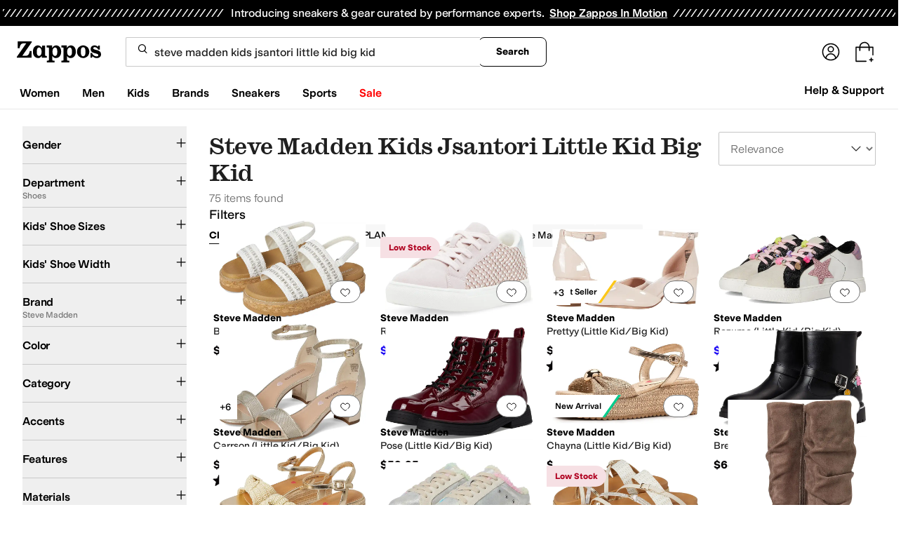

--- FILE ---
content_type: application/javascript
request_url: https://www.zappos.com/marty-assets/marty-zappos.2212.a90ffb96ed1eb203d247.js
body_size: 4765
content:
"use strict";(self.__LOADABLE_LOADED_CHUNKS__=self.__LOADABLE_LOADED_CHUNKS__||[]).push([[2212],{70790:(e,t,a)=>{a.d(t,{p:()=>o});var n=a(7456);const o=e=>({type:n.P$p,pageType:e})},28322:(e,t,a)=>{a.r(t),a.d(t,{LAYOUT_TUPAC:()=>fe,Landing:()=>De,default:()=>Te});var n=a(67294),o=a(86706),r=a(8679),s=a.n(r),i=a(58875),c=a.n(i),l=a(91036),d=a.n(l),p=a(16550),m=a(58367),g=a(34506),h=a(51509),u=a(95418),P=a(27158),f=a(99257);const E="Ll-z",y="Ml-z",L="Nl-z",N="Ol-z",v="Pl-z",C="Ql-z",D="Rl-z";function H(){return H=Object.assign?Object.assign.bind():function(e){for(var t=1;t<arguments.length;t++){var a=arguments[t];for(var n in a)Object.prototype.hasOwnProperty.call(a,n)&&(e[n]=a[n])}return e},H.apply(this,arguments)}const S="header",T="content",I="sideContent",k="header2",b="content2",A="sideContent2",x={dividerPrimary:S,primary:T,secondary:I,dividerSecondary:k,bottomSecondary:A,bottomPrimary:b,fullPrimary:T,fullSecondary:I},R=e=>{const{slotOrder:t,slotData:a,heartingAwareComponents:o,heartsData:r,...s}=e,{testId:i}=(0,f.Z)(),c=(e,t)=>{const i=a[e];return n.createElement(h.Z,H({key:e,slotName:e,slotIndex:t,data:a[e],slotHeartsData:i&&i.componentName&&o.includes(i.componentName)&&r,shouldLazyLoad:(0,u.Dn)(t)},s))},l=(0,P.vM)(t,(e=>x[e.split("-")[0]]));return n.createElement("div",{"data-test-id":i("layoutTupac"),className:E},n.createElement("div",{"data-test-id":i("tupacHeader"),className:y},l[S]?.map(c)),n.createElement("div",{"data-test-id":i("tupacSideContent"),className:N},l[I]?.map(c)),n.createElement("div",{"data-test-id":i("tupacContent"),className:C},l[T]?.map(c)),n.createElement("div",{"data-test-id":i("tupacHeader2"),className:L},l[k]?.map(c)),n.createElement("div",{"data-test-id":i("tupacSideContent2"),className:v},l[A]?.map(c)),n.createElement("div",{"data-test-id":i("tupacContent2"),className:D},l[b]?.map(c)))};var _=a(362),w=a(70790),O=a(93568),U=a(26466),B=a(29562),M=a(15539),z=a(3031),V=a(1011),$=a(8526),F=a(45803),G=a(97185),j=a(70363),K=a(42446),Z=a(62655),W=a(49279),Q=a(58635),q=a(77470),Y=a(66874),J=a(37536),X=a(86423),ee=a(79976),te=a(79508),ae=a(91145);const ne=e=>e.landingPage.pageInfo;var oe=a(72138),re=a(13679),se=a(7050),ie=a(80913),ce=a(37959);var le=a(16722),de=a(87520);const pe="Kc-z",me="Lc-z",ge="Mc-z",he="Nc-z",ue="Oc-z";function Pe(){return Pe=Object.assign?Object.assign.bind():function(e){for(var t=1;t<arguments.length;t++){var a=arguments[t];for(var n in a)Object.prototype.hasOwnProperty.call(a,n)&&(e[n]=a[n])}return e},Pe.apply(this,arguments)}const fe="Tupac",{shortName:Ee,homepage:ye,hasHearting:Le,hasKratosLandingPages:Ne,features:{showAccountRewards:ve}}=G,Ce=["genericBrandTrending","productSearch","recommender"];class De extends n.Component{static fetchDataOnServer(e,t,{pageName:a}){return e.dispatch((0,B.ZH)((0,q.CM)(t.pathname)?ye:a,t))}static preHydrate(e){const t=e.getState().landingPage?.pageInfo?.slotData,a=t?Object.values(t):[];return De.loadSlotComponentsPromise(a).promise}static loadSlotComponentsPromise(e){const t=[];for(const a of e)if(a){const{promise:e}=(0,se.Bn)(a.componentName);e&&t.push(e)}return t.length?{immediate:!1,promise:Promise.all(t)}:{immediate:!0,promise:Promise.resolve()}}constructor(e){super(e),this.onComponentClick=this.onComponentClick.bind(this),this.trackPageView=this.trackPageView.bind(this),this.makePageHeading=this.makePageHeading.bind(this),this.cancelDoScroll=0,this.scrolled=!1,this.componentsLoaded()}componentDidMount(){const{track:e,location:t={},landingPage:{pageName:a,pageInfo:n={}},pageTypeChange:o,pushMicrosoftUetEvent:r,fetchAllRecommenderDataIfNecessary:s,params:{pageName:i},setupLandingEventWatcher:c,isHomepage:l,landingPageKratosVariant:d,isHomepageExperiment:p,getHearts:m}=this.props,{slotData:g}=n,{search:h,pathname:u}=t,P=!a||i&&a!==i||l&&a!==ye,f=l?re.sL.HOME_PAGE:re.sL.LANDING_PAGE;if(o(f),"landing"===f&&(0,ee.Pt)("explicitSearchEvent")&&(0,te.pf)(),Ne){const{isRedirected:e,redirectPath:t}=(0,de.KE)({currentPath:u,multivariateExperimentVariation:d,isHomepageExperiment:p,search:new URLSearchParams(h)});if(e&&t)return void window.location.replace(t)}P?this.fetchData(l?ye:i):this.trackPageView(i),l&&r((0,O.y9)()),s(g),m();const E=new URLSearchParams(h).get("utm_content");E&&E.includes("postPurchaseSizing")&&e((()=>[_.$8,{search:h}])),c(this),this.getIpRestrictedInfo(),this.scrollLogic()}componentDidUpdate(e){const{params:t,location:{pathname:a,search:n},landingPage:o,isHomepage:r,landingPageKratosVariant:s,isHomepageExperiment:i}=this.props,{params:{pageName:c},landingPage:{pageInfo:l}}=e,{pageName:d}=t;if(c!==d){const{isRedirected:e,redirectPath:t}=(0,de.KE)({currentPath:a,multivariateExperimentVariation:s,isHomepageExperiment:i,search:new URLSearchParams(n)});if(Ne&&e&&t)return void window.location.replace(t);r?this.fetchData(ye):o.pageName!==d&&this.fetchData(d),this.cancelDoScroll&&(clearTimeout(this.cancelDoScroll),this.cancelDoScroll=0)}o.pageInfo&&l?.canonicalUrl!==o?.pageInfo?.canonicalUrl&&(this.trackPageView(d,this.props),this.getIpRestrictedInfo()),this.props.landingPage.isLoaded&&!e.landingPage.isLoaded&&(this.scrolled=!1),this.scrollLogic()}componentWillUnmount(){this.cancelDoScroll&&(clearTimeout(this.cancelDoScroll),this.cancelDoScroll=0,this.scrolled=!1)}componentsLoaded(){const e=this.props?.landingPage?.pageInfo?.slotData,t=e&&Object.values(e);if(!t)return!0;const a=[];for(const e of t)a.push(e.componentName);if(!(0,m.deepEqual)(a,this.componentsLoadedOrLoading)){this.componentsLoadedOrLoading=a;const{immediate:e,promise:n}=De.loadSlotComponentsPromise(t);e?this.componentLoaded=!0:(this.componentLoaded=!1,n.then((()=>{this.componentLoaded=!0,"undefined"!=typeof window&&this.forceUpdate()})))}return!!this.componentLoaded}doScroll(e,t=3,a=50){const n=document.getElementById(e);n?(n.scrollIntoView(),this.scrolled=!0,this.cancelDoScroll=0):t>0?this.cancelDoScroll=setTimeout((()=>this.doScroll(e,t-1,a+50)),a):(this.cancelDoScroll=0,this.scrolled=!0)}scrollLogic(){if(!this.scrolled&&!this.cancelDoScroll){const e=this.props.location.hash.replace(/^#/,"");e?this.doScroll(e):this.scrolled=!0}}static contextType=W.E;getIpRestrictedInfo=()=>{const{landingPage:{ipStatus:{callCompleted:e}={},pageInfo:{ipRestrictedContentPresent:t=!1}={}},getIpRestrictedStatus:a}=this.props;t&&!e&&c().canUseDOM&&a()};fetchData(e){const{loadLandingPage:t}=this.props;t(e,window.location)}trackPageView(e,t=this.props){const{firePixelServer:a,trackEvent:n,track:o,isHomepage:r,landingPage:{pageInfo:s}}=t;r?(n("TE_PV_HOMEPAGE"),a("home")):(n("TE_PV_LANDINGPAGE"),a("landing",{},e)),(0,j.iy)();const i=s?s.slotData:null;r&&i?o((()=>[_.jQ,{slotData:i}])):i&&o((()=>[_.aN,{pageName:e,slotData:i}]))}makePageHeading(e){const{landingPage:{pageInfo:{pageHeading:t}},isHomepage:a}=this.props;return a?n.createElement("h1",{className:"sr-only","data-test-id":this.context.testId("heading")},`${Ee} Homepage`):t?n.createElement("h1",{className:(0,g.cn)(ge,{[me]:e}),"data-test-id":this.context.testId("heading"),dangerouslySetInnerHTML:{__html:d()(t)}}):void 0}makeAction=()=>{const{landingPage:e,isHomepage:t}=this.props;let a=`Landing-${e.pageInfo.subPageType}-${e.pageName}`;return t&&(a=`Gateway-${e.pageName}`),a};onComponentClick(e){const{trackLegacyEvent:t,toggleEasyFlowModal:a,setHFSearchTerm:n,landingPage:o,isRecognizedCustomer:r,setFederatedLoginModalVisibility:s}=this.props,{currentTarget:i}=e,c=this.makeAction(),l=(0,F.et)(i.getAttribute("data-eventlabel")),d=(0,F.et)(i.getAttribute("data-eventvalue"));if(i.pathname===M.Qq&&(e.preventDefault(),a(!0)),!r&&(0,ae.U)(o.pageName)&&oe.$v.test(i.href)){e.preventDefault();const{pathname:t,search:a}=this.props.location;s(!0,{returnTo:encodeURIComponent(`${t}${a}`)})}e.stopPropagation(),t(c,l,d),n("")}makeLayout=(e,t,a,o,r,s,i,c,l,d)=>{if(e===fe)return n.createElement(R,{pageName:t,slotData:o,slotOrder:r,onComponentClick:this.onComponentClick,ipStatus:s,slotContentTypesList:i,heartingAwareComponents:Ce,heartsData:c,isFullWidth:l});const p="sorel-giveaway"===t?[...r.slice(0,1),se.PH,...r.slice(1)]:r,m="sorel-giveaway"===t?{...o,[se.PH]:{isCustomer:d,componentName:se.PH,surveyName:"sorel-giveaway-data",formHeading:"Zappos x SOREL NYC Sweepstakes Entry Form",submittedMsg:"Thank you for entering the Zappos x SOREL NYC Sweepstakes. Winner will be notified via email. Read full terms and conditions to learn more."}}:o;return p.map(((e,r)=>n.createElement(h.Z,{key:e,slotName:e,slotIndex:r,data:m[e],pageName:t,pageInfo:a,onComponentClick:this.onComponentClick,slotHeartsData:Ce.includes(o[e]?.componentName)&&c,shouldLazyLoad:(0,u.Dn)(r),ipStatus:s,slotContentTypesList:i,isFullWidth:l})))};render(){const{landingPage:{isFaqPage:e,isLoaded:t,pageInfo:a,pageName:o,slotOrder:r,content:s},isRecognizedCustomer:i,heartProduct:c,toggleHeartingLoginModal:l,trackEvent:d,unHeartProduct:p,ipStatus:m,slotContentTypesList:h}=this.props,u=this.componentsLoaded();if(!t||!u)return n.createElement(z.aN,null);const P={hasHearting:Le,isCustomer:i,heartProduct:c,toggleHeartingLoginModal:l,trackEvent:d,unHeartProduct:p},f=(0,Z.Z2)(P,{heartEventName:"TE_LANDING_PRODUCT_HEART",unHeartEventName:"TE_LANDING_PRODUCT_UNHEART"}),{slotData:E,pageLayout:y,fullWidth:L,fullBleed:N}=a,v="true"===N||(0,J.hU)(o),C="true"===L&&!v,D=this,H={};return e&&(H.itemScope=!0,H.itemType="https://schema.org/FAQPage"),n.createElement(V.ZP,{loading:!t},n.createElement(W.E.Consumer,null,(e=>n.createElement("div",Pe({},H,{className:(0,g.cn)(pe,{[me]:C,[he]:v}),"data-test-id":e.testId("landingPage"),"data-layout":y,"data-page-id":o}),D.makePageHeading(C),ve&&n.createElement($.default,{isPageModal:!0}),s?.fallback&&n.createElement("p",{className:ue},"***Using Fallback Landing Page***"),this.makeLayout(y,o,a,E,r,m,h,f,C,i)))))}}De.defaultProps={trackEvent:K.L9,trackLegacyEvent:K.RF,track:j.j,setupLandingEventWatcher:u.$d,onEvent:Y.Vl};const He=(Se=De,e=>((e=>{(0,ie.useVariant)(e);(0,o.v9)((t=>(0,ce.nG)(e,t)))})(e.isHomepage?le.tp:le.wK),n.createElement(Se,e)));var Se;s()(He,De);const Te=(0,o.$j)((function(e,t){return{landingPage:e.landingPage,ipStatus:e.landingPage.ipStatus,isHomepage:(0,q.CM)(t.location.pathname),isRecognizedCustomer:e.customer,params:t.match?.params||t.params,pageInfo:ne(e),landingPageKratosVariant:(0,ce.B6)(e),isHomePageExperiment:(0,ce.ZF)(e)}}),{loadLandingPage:B.ZH,getIpRestrictedStatus:B.o5,fetchAllRecommenderDataIfNecessary:B.nK,firePixelServer:U.cL,pageTypeChange:w.p,pushMicrosoftUetEvent:O.DN,getHearts:Q.$K,heartProduct:Q.Cv,unHeartProduct:Q.Qr,toggleEasyFlowModal:B.RC,toggleHeartingLoginModal:Q.D9,updateOriginalTerm:X.Pk,setHFSearchTerm:X.wI,setFederatedLoginModalVisibility:X.r$})((0,p.EN)(He))},26047:(e,t,a)=>{a.r(t),a.d(t,{TaxonomyBrandPage:()=>S,default:()=>T});var n=a(67294),o=a(86706),r=a(45697),s=a.n(r),i=a(362),c=a(26466),l=a(70790),d=a(62655),p=a(29562),m=a(51509),g=a(3031),h=a(1011),u=a(42446),P=a(70363),f=a(78220),E=a(45803),y=a(95418),L=a(17759),N=a(58635),v=a(97185),C=a(13679);const D="Ug-z",{hasHearting:H}=v;class S extends n.Component{static fetchDataOnServer(e,t,{brandId:a}){return e.dispatch((0,p.Ly)(a))}componentDidMount(){const{isChildComponent:e,taxonomyBrandPage:{brandId:t,pageInfo:a},pageTypeChange:n,params:{brandId:o},getHearts:r,fetchTaxonomyBrandPage:s}=this.props;n(C.sL.BRAND_PAGE),r(),t&&t===o?a&&a.brandName&&t===o&&this.useSeoUrl(a.brandName,t):s(o),(0,P.iy)(),!e&&a&&this.trackPageView(o,a.brandName)}componentDidUpdate(e){const{params:{brandId:t},location:{pathname:a},taxonomyBrandPage:{pageInfo:n}}=this.props,{params:{brandId:o},fetchTaxonomyBrandPage:r,taxonomyBrandPage:{pageInfo:s}}=e,i=n?.brandName,c=s?.brandName;o&&o===t?i&&c&&o&&i!==c&&(0,L.T)(a)!==(0,f.m5)(c,o)&&this.useSeoUrl(i,o):r(t),i&&i!==c&&this.trackPageView(t,i)}trackPageView=(e,t)=>{const{firePixelServer:a,trackEvent:n}=this.props;n("TE_PV_BRANDPAGE",e),a("brand",{brand:{id:e,name:t}},"genericBrandsTemplate"),(0,P.j)((()=>[i.aN,{landingPageType:"BRAND_PAGE",pageName:t}]))};useSeoUrl=(e,t)=>{const{search:a}=this.props.location,n=`${(0,f.m5)(e,t)}${a||""}`;this.props.history.replacePreserveAppRoot(n)};onTaxonomyComponentClick=e=>{e.stopPropagation();const{taxonomyBrandPage:{pageInfo:{brandName:t,slotData:{"primary-8":{componentName:a}}}},trackLegacyEvent:n}=this.props,{currentTarget:o}=e;n(`Brand-Landing-${t}-${a}`,(0,E.et)(o.getAttribute("data-eventlabel")),(0,E.et)(o.getAttribute("data-eventvalue")))};render(){const{taxonomyBrandPage:{isLoaded:e,pageInfo:t,slotOrder:a,brandId:o},isRecognizedCustomer:r,heartProduct:s,toggleHeartingLoginModal:i,trackEvent:c,unHeartProduct:l,fetchHeartList:p}=this.props;if(!o||!e||!t)return n.createElement(g.aN,null);const{slotData:u,brandName:P,pageLayout:f}=t,{testId:E}=this.context,L=this,N={hasHearting:H,isCustomer:r,heartProduct:s,toggleHeartingLoginModal:i,trackEvent:c,unHeartProduct:l,fetchHeartList:p},v=(0,d.Z2)(N,{heartEventName:"TE_BRAND_PAGE_PRODUCT_HEART",unHeartEventName:"TE_BRAND_PAGE_PRODUCT_UNHEART"});return n.createElement(h.ZP,{loading:!e},n.createElement("div",{className:D,"data-test-id":E("taxonomyBrandPage"),"data-layout":f,"data-page-id":`${P}-Taxonomy`},n.createElement("h1",{className:"text-3xl font-bold","data-test-id":E("brandName")},P),a.map(((e,t)=>n.createElement(m.Z,{key:e,slotIndex:t,slotName:e,data:u[e],onTaxonomyComponentClick:L.onTaxonomyComponentClick,slotHeartsData:"genericBrandTrending"===u[e]?.componentName&&v,shouldLazyLoad:(0,y.Dn)(t)})))))}}S.defaultProps={trackEvent:u.L9,trackLegacyEvent:u.RF},S.contextTypes={testId:s().func};const T=(0,o.$j)((function(e,{history:t,match:{params:a}}){return{isRecognizedCustomer:e.customer,taxonomyBrandPage:e.landingPage,history:t,params:a}}),{fetchTaxonomyBrandPage:p.Ly,firePixelServer:c.cL,getHearts:N.$K,heartProduct:N.Cv,unHeartProduct:N.Qr,fetchHeartList:N.cz,toggleHeartingLoginModal:N.D9,pageTypeChange:l.p})(S)}}]);
//# sourceMappingURL=marty-zappos.2212.a90ffb96ed1eb203d247.js.map